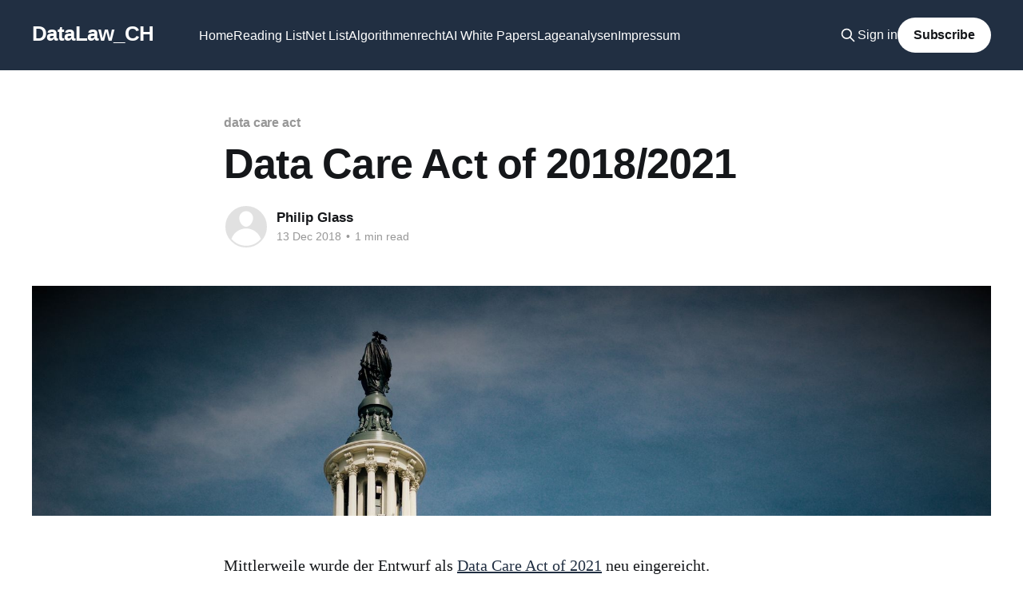

--- FILE ---
content_type: text/html; charset=utf-8
request_url: https://www.datalaw.ch/data-care-act-of-2018/
body_size: 5857
content:
<!DOCTYPE html>
<html lang="en; de">
<head>

    <title>Data Care Act of 2018/2021</title>
    <meta charset="utf-8" />
    <meta http-equiv="X-UA-Compatible" content="IE=edge" />
    <meta name="HandheldFriendly" content="True" />
    <meta name="viewport" content="width=device-width, initial-scale=1.0" />
    
    <link rel="preload" as="style" href="https://www.datalaw.ch/assets/built/screen.css?v=b673ac885f" />
    <link rel="preload" as="script" href="https://www.datalaw.ch/assets/built/casper.js?v=b673ac885f" />

    <link rel="stylesheet" type="text/css" href="https://www.datalaw.ch/assets/built/screen.css?v=b673ac885f" />

    <link rel="canonical" href="https://www.datalaw.ch/data-care-act-of-2018/">
    <meta name="referrer" content="no-referrer-when-downgrade">
    
    <meta property="og:site_name" content="DataLaw_CH">
    <meta property="og:type" content="article">
    <meta property="og:title" content="Data Care Act of 2018/2021">
    <meta property="og:description" content="Mittlerweile wurde der Entwurf als Data Care Act of 2021
[https://www.schatz.senate.gov/imo/media/doc/LYN21378.pdf] neu eingereicht.


--------------------------------------------------------------------------------

Im Einklang mit der neueren globalen Entwicklung im Datenschutz- bzw.
Privacyrecht haben Mitglieder des US Senats den Entwurf eines Gesetzes
eingebracht, das Betreibern von Online Services neue">
    <meta property="og:url" content="https://www.datalaw.ch/data-care-act-of-2018/">
    <meta property="og:image" content="https://www.datalaw.ch/content/images/size/w1200/2018/12/jomar-271602-unsplash_ang.jpg">
    <meta property="article:published_time" content="2018-12-13T11:00:30.000Z">
    <meta property="article:modified_time" content="2021-05-20T13:49:42.000Z">
    <meta property="article:tag" content="data care act">
    <meta property="article:tag" content="Big Data">
    <meta property="article:tag" content="data law">
    <meta property="article:tag" content="Datenschutz">
    <meta property="article:tag" content="USA">
    
    <meta property="article:publisher" content="https://www.facebook.com/datalawCH/">
    <meta name="twitter:card" content="summary_large_image">
    <meta name="twitter:title" content="Data Care Act of 2018/2021">
    <meta name="twitter:description" content="Mittlerweile wurde der Entwurf als Data Care Act of 2021
[https://www.schatz.senate.gov/imo/media/doc/LYN21378.pdf] neu eingereicht.


--------------------------------------------------------------------------------

Im Einklang mit der neueren globalen Entwicklung im Datenschutz- bzw.
Privacyrecht haben Mitglieder des US Senats den Entwurf eines Gesetzes
eingebracht, das Betreibern von Online Services neue">
    <meta name="twitter:url" content="https://www.datalaw.ch/data-care-act-of-2018/">
    <meta name="twitter:image" content="https://www.datalaw.ch/content/images/size/w1200/2018/12/jomar-271602-unsplash_ang.jpg">
    <meta name="twitter:label1" content="Written by">
    <meta name="twitter:data1" content="Philip Glass">
    <meta name="twitter:label2" content="Filed under">
    <meta name="twitter:data2" content="data care act, Big Data, data law, Datenschutz, USA">
    <meta property="og:image:width" content="1200">
    <meta property="og:image:height" content="288">
    
    <script type="application/ld+json">
{
    "@context": "https://schema.org",
    "@type": "Article",
    "publisher": {
        "@type": "Organization",
        "name": "DataLaw_CH",
        "url": "https://www.datalaw.ch/",
        "logo": {
            "@type": "ImageObject",
            "url": "https://www.datalaw.ch/favicon.ico",
            "width": 48,
            "height": 48
        }
    },
    "author": {
        "@type": "Person",
        "name": "Philip Glass",
        "url": "https://www.datalaw.ch/author/philip/",
        "sameAs": []
    },
    "headline": "Data Care Act of 2018/2021",
    "url": "https://www.datalaw.ch/data-care-act-of-2018/",
    "datePublished": "2018-12-13T11:00:30.000Z",
    "dateModified": "2021-05-20T13:49:42.000Z",
    "image": {
        "@type": "ImageObject",
        "url": "https://www.datalaw.ch/content/images/size/w1200/2018/12/jomar-271602-unsplash_ang.jpg",
        "width": 1200,
        "height": 288
    },
    "keywords": "data care act, Big Data, data law, Datenschutz, USA",
    "description": "Mittlerweile wurde der Entwurf als Data Care Act of 2021\n[https://www.schatz.senate.gov/imo/media/doc/LYN21378.pdf] neu eingereicht.\n\n\n--------------------------------------------------------------------------------\n\nIm Einklang mit der neueren globalen Entwicklung im Datenschutz- bzw.\nPrivacyrecht haben Mitglieder des US Senats den Entwurf eines Gesetzes\neingebracht, das Betreibern von Online Services neue Pflichten auferlegen soll\nin Bezug auf Personendaten, welche diese sammeln und verwenden ",
    "mainEntityOfPage": "https://www.datalaw.ch/data-care-act-of-2018/"
}
    </script>

    <meta name="generator" content="Ghost 6.13">
    <link rel="alternate" type="application/rss+xml" title="DataLaw_CH" href="https://www.datalaw.ch/rss/">
    <script defer src="https://cdn.jsdelivr.net/ghost/portal@~2.56/umd/portal.min.js" data-i18n="true" data-ghost="https://www.datalaw.ch/" data-key="e3f53a7d17e7fa754dc1ba29ef" data-api="https://datalaw.ghost.io/ghost/api/content/" data-locale="en; de" crossorigin="anonymous"></script><style id="gh-members-styles">.gh-post-upgrade-cta-content,
.gh-post-upgrade-cta {
    display: flex;
    flex-direction: column;
    align-items: center;
    font-family: -apple-system, BlinkMacSystemFont, 'Segoe UI', Roboto, Oxygen, Ubuntu, Cantarell, 'Open Sans', 'Helvetica Neue', sans-serif;
    text-align: center;
    width: 100%;
    color: #ffffff;
    font-size: 16px;
}

.gh-post-upgrade-cta-content {
    border-radius: 8px;
    padding: 40px 4vw;
}

.gh-post-upgrade-cta h2 {
    color: #ffffff;
    font-size: 28px;
    letter-spacing: -0.2px;
    margin: 0;
    padding: 0;
}

.gh-post-upgrade-cta p {
    margin: 20px 0 0;
    padding: 0;
}

.gh-post-upgrade-cta small {
    font-size: 16px;
    letter-spacing: -0.2px;
}

.gh-post-upgrade-cta a {
    color: #ffffff;
    cursor: pointer;
    font-weight: 500;
    box-shadow: none;
    text-decoration: underline;
}

.gh-post-upgrade-cta a:hover {
    color: #ffffff;
    opacity: 0.8;
    box-shadow: none;
    text-decoration: underline;
}

.gh-post-upgrade-cta a.gh-btn {
    display: block;
    background: #ffffff;
    text-decoration: none;
    margin: 28px 0 0;
    padding: 8px 18px;
    border-radius: 4px;
    font-size: 16px;
    font-weight: 600;
}

.gh-post-upgrade-cta a.gh-btn:hover {
    opacity: 0.92;
}</style>
    <script defer src="https://cdn.jsdelivr.net/ghost/sodo-search@~1.8/umd/sodo-search.min.js" data-key="e3f53a7d17e7fa754dc1ba29ef" data-styles="https://cdn.jsdelivr.net/ghost/sodo-search@~1.8/umd/main.css" data-sodo-search="https://datalaw.ghost.io/" data-locale="en; de" crossorigin="anonymous"></script>
    
    <link href="https://www.datalaw.ch/webmentions/receive/" rel="webmention">
    <script defer src="/public/cards.min.js?v=b673ac885f"></script>
    <link rel="stylesheet" type="text/css" href="/public/cards.min.css?v=b673ac885f">
    <script defer src="/public/member-attribution.min.js?v=b673ac885f"></script><style>:root {--ghost-accent-color: #212f42;}</style>

</head>
<body class="post-template tag-data-care-act tag-big-data tag-data-law tag-datenschutz tag-usa is-head-left-logo has-cover">
<div class="viewport">

    <header id="gh-head" class="gh-head outer">
        <div class="gh-head-inner inner">
            <div class="gh-head-brand">
                <a class="gh-head-logo no-image" href="https://www.datalaw.ch">
                        DataLaw_CH
                </a>
                <button class="gh-search gh-icon-btn" aria-label="Search this site" data-ghost-search><svg xmlns="http://www.w3.org/2000/svg" fill="none" viewBox="0 0 24 24" stroke="currentColor" stroke-width="2" width="20" height="20"><path stroke-linecap="round" stroke-linejoin="round" d="M21 21l-6-6m2-5a7 7 0 11-14 0 7 7 0 0114 0z"></path></svg></button>
                <button class="gh-burger" aria-label="Main Menu"></button>
            </div>

            <nav class="gh-head-menu">
                <ul class="nav">
    <li class="nav-home"><a href="https://www.datalaw.ch/">Home</a></li>
    <li class="nav-reading-list"><a href="https://www.datalaw.ch/reading-list/">Reading List</a></li>
    <li class="nav-net-list"><a href="https://www.datalaw.ch/net-list/">Net List</a></li>
    <li class="nav-algorithmenrecht"><a href="https://www.datalaw.ch/forschungsprojekt-algorithmenrecht/">Algorithmenrecht</a></li>
    <li class="nav-ai-white-papers"><a href="https://www.datalaw.ch/ai-white-papers-opinions/">AI White Papers</a></li>
    <li class="nav-lageanalysen"><a href="https://www.datalaw.ch/berichte-und-lageanalysen/">Lageanalysen</a></li>
    <li class="nav-impressum"><a href="https://www.datalaw.ch/impressum/">Impressum</a></li>
</ul>

            </nav>

            <div class="gh-head-actions">
                    <button class="gh-search gh-icon-btn" aria-label="Search this site" data-ghost-search><svg xmlns="http://www.w3.org/2000/svg" fill="none" viewBox="0 0 24 24" stroke="currentColor" stroke-width="2" width="20" height="20"><path stroke-linecap="round" stroke-linejoin="round" d="M21 21l-6-6m2-5a7 7 0 11-14 0 7 7 0 0114 0z"></path></svg></button>
                    <div class="gh-head-members">
                                <a class="gh-head-link" href="#/portal/signin" data-portal="signin">Sign in</a>
                                <a class="gh-head-button" href="#/portal/signup" data-portal="signup">Subscribe</a>
                    </div>
            </div>
        </div>
    </header>

    <div class="site-content">
        



<main id="site-main" class="site-main">
<article class="article post tag-data-care-act tag-big-data tag-data-law tag-datenschutz tag-usa ">

    <header class="article-header gh-canvas">

        <div class="article-tag post-card-tags">
                <span class="post-card-primary-tag">
                    <a href="/tag/data-care-act/">data care act</a>
                </span>
        </div>

        <h1 class="article-title">Data Care Act of 2018/2021</h1>


        <div class="article-byline">
        <section class="article-byline-content">

            <ul class="author-list instapaper_ignore">
                <li class="author-list-item">
                    <a href="/author/philip/" class="author-avatar author-profile-image" aria-label="Read more of Philip Glass"><svg viewBox="0 0 24 24" xmlns="http://www.w3.org/2000/svg"><g fill="none" fill-rule="evenodd"><path d="M3.513 18.998C4.749 15.504 8.082 13 12 13s7.251 2.504 8.487 5.998C18.47 21.442 15.417 23 12 23s-6.47-1.558-8.487-4.002zM12 12c2.21 0 4-2.79 4-5s-1.79-4-4-4-4 1.79-4 4 1.79 5 4 5z" fill="#FFF"/></g></svg>
</a>
                </li>
            </ul>

            <div class="article-byline-meta">
                <h4 class="author-name"><a href="/author/philip/">Philip Glass</a></h4>
                <div class="byline-meta-content">
                    <time class="byline-meta-date" datetime="2018-12-13">13 Dec 2018</time>
                        <span class="byline-reading-time"><span class="bull">&bull;</span> 1 min read</span>
                </div>
            </div>

        </section>
        </div>

            <figure class="article-image">
                <img
                    srcset="/content/images/size/w300/2018/12/jomar-271602-unsplash_ang.jpg 300w,
                            /content/images/size/w600/2018/12/jomar-271602-unsplash_ang.jpg 600w,
                            /content/images/size/w1000/2018/12/jomar-271602-unsplash_ang.jpg 1000w,
                            /content/images/size/w2000/2018/12/jomar-271602-unsplash_ang.jpg 2000w"
                    sizes="(min-width: 1400px) 1400px, 92vw"
                    src="/content/images/size/w2000/2018/12/jomar-271602-unsplash_ang.jpg"
                    alt="Data Care Act of 2018/2021"
                />
            </figure>

    </header>

    <section class="gh-content gh-canvas">
        <!--kg-card-begin: markdown--><p>Mittlerweile wurde der Entwurf als <a href="https://www.schatz.senate.gov/imo/media/doc/LYN21378.pdf?ref=datalaw.ch">Data Care Act of 2021</a> neu eingereicht.</p>
<hr>
<p>Im Einklang mit der neueren globalen Entwicklung im Datenschutz- bzw. Privacyrecht haben Mitglieder des US Senats den Entwurf eines Gesetzes eingebracht, das Betreibern von Online Services neue Pflichten auferlegen soll in Bezug auf Personendaten, welche diese sammeln und verwenden (&quot;that such providers collect and use&quot;). Geregelt werden soll die Bearbeitung von sensiblen Daten (<em>sensitive data</em>), namentlich</p>
<ul>
<li>die <em><a href="https://www.ssa.gov/ssnumber/?ref=datalaw.ch">social security number</a></em></li>
<li>Personendaten von Kindern</li>
<li>Nummern von offiziellen Dokumenten zur Identifikation wie Fahrausweis, Pass etc.</li>
<li>Nummern und Passwörter, welche den Zugang zu finanziellen Daten erlauben</li>
<li>biometrische Daten betreffend einzigartige Merkmale (<em>unique biometrical data</em>) wie etwa Fingerabdruckdaten oder Irisdaten</li>
<li>Zugangsdaten zu Onlineaccounts</li>
<li>Vorname und Name in Verbindung mit weiteren Merkmalen, die Zusammengenommen zur Identifikation geeignet sind.</li>
</ul>
<p>Als Pflichten sind vorgesehen</p>
<ul>
<li><em>duty to care</em>: eine Pflicht, die übrigen Pflichten nach Treu und Glauben wahrzunehmen</li>
<li><em>duty to loyalty</em>: eine Pflicht, nicht gegen die Interessen der Datensubjekte zu handeln</li>
<li><em>duty to confidentiality</em>: Verschiedene Vertraulichkeitspflichten, insbesondere ein Verbot, Daten zu verkaufen, das indes durch vertragliche Bindung von Dritten an diese <em>duties</em> umgangen werden kann.</li>
<li>sowie eine Pflicht zur <em>breach notification</em>.</li>
</ul>
<p>Die weitere Regulierung der Einzelheiten durch die <em>Federal Trade Commission</em> soll unter Einbezug von Risikobewertungen erfolgen, insbesondere mit Hinblick auf die grösse des Anbieters, die Komplexität des Angebots, Art und Umfang der Aktivitäten des Anbieters, der Sensibilität der bearbeiteten Daten sowie einer Kosten/Nutzen-Analyse der Regulierung.</p>
<p>Der Originaltext des Entwurfs kann <a href="https://www.schatz.senate.gov/imo/media/doc/Data%20Care%20Act%20of%202018.pdf?ref=datalaw.ch">hier</a> abgerufen werden.</p>
<!--kg-card-end: markdown-->
    </section>


</article>
</main>

    <section class="footer-cta outer">
        <div class="inner">
            <h2 class="footer-cta-title">Sign up for more like this.</h2>
            <a class="footer-cta-button" href="#/portal" data-portal>
                <div class="footer-cta-input">Enter your email</div>
                <span>Subscribe</span>
            </a>
        </div>
    </section>



            <aside class="read-more-wrap outer">
                <div class="read-more inner">
                        
<article class="post-card post">

    <a class="post-card-image-link" href="/folien-iris-25-personendaten-im-zeitalter-von-machine-learning/">

        <img class="post-card-image"
            srcset="/content/images/size/w300/2025/04/thumbnail_IMG_3475-1.jpg 300w,
                    /content/images/size/w600/2025/04/thumbnail_IMG_3475-1.jpg 600w,
                    /content/images/size/w1000/2025/04/thumbnail_IMG_3475-1.jpg 1000w,
                    /content/images/size/w2000/2025/04/thumbnail_IMG_3475-1.jpg 2000w"
            sizes="(max-width: 1000px) 400px, 800px"
            src="/content/images/size/w600/2025/04/thumbnail_IMG_3475-1.jpg"
            alt="Folien IRIS 25: Personendaten im Zeitalter von Machine Learning"
            loading="lazy"
        />


    </a>

    <div class="post-card-content">

        <a class="post-card-content-link" href="/folien-iris-25-personendaten-im-zeitalter-von-machine-learning/">
            <header class="post-card-header">
                <div class="post-card-tags">
                </div>
                <h2 class="post-card-title">
                    Folien IRIS 25: Personendaten im Zeitalter von Machine Learning
                </h2>
            </header>
                <div class="post-card-excerpt">IRIS 2025 Vortrag Personendaten und MLIRIS 2025 Vortrag Personendaten und ML.pdf100 KBdownload-circle</div>
        </a>

        <footer class="post-card-meta">
            <time class="post-card-meta-date" datetime="2025-04-08">08 Apr 2025</time>
        </footer>

    </div>

</article>
                        
<article class="post-card post no-image">


    <div class="post-card-content">

        <a class="post-card-content-link" href="/change-log-15-november-2022/">
            <header class="post-card-header">
                <div class="post-card-tags">
                </div>
                <h2 class="post-card-title">
                    Change Log 15. November 2022
                </h2>
            </header>
                <div class="post-card-excerpt">In den letzten eineinhalb Jahren wurde einiges an Literatur zur Reading List hinzugefügt, zudem wurden die Liste der White Papers und die Net List aufdatiert.


Unter den vielen neuen Publikationen erschienen mir die folgenden als besonders interessant:


 * BSI/Fraunhofer-Institut für Nachrichtentechnik/Verband der TÜV e.V., Towards Auditable AI Systems</div>
        </a>

        <footer class="post-card-meta">
            <time class="post-card-meta-date" datetime="2022-11-15">15 Nov 2022</time>
                <span class="post-card-meta-length">1 min read</span>
        </footer>

    </div>

</article>
                        
<article class="post-card post">

    <a class="post-card-image-link" href="/change-log-23-april-2021/">

        <img class="post-card-image"
            srcset="/content/images/size/w300/2021/04/photo-1520372561567-bac27b0e5fa1.jpg 300w,
                    /content/images/size/w600/2021/04/photo-1520372561567-bac27b0e5fa1.jpg 600w,
                    /content/images/size/w1000/2021/04/photo-1520372561567-bac27b0e5fa1.jpg 1000w,
                    /content/images/size/w2000/2021/04/photo-1520372561567-bac27b0e5fa1.jpg 2000w"
            sizes="(max-width: 1000px) 400px, 800px"
            src="/content/images/size/w600/2021/04/photo-1520372561567-bac27b0e5fa1.jpg"
            alt="Change Log 23. April 2021"
            loading="lazy"
        />


    </a>

    <div class="post-card-content">

        <a class="post-card-content-link" href="/change-log-23-april-2021/">
            <header class="post-card-header">
                <div class="post-card-tags">
                </div>
                <h2 class="post-card-title">
                    Change Log 23. April 2021
                </h2>
            </header>
                <div class="post-card-excerpt">Seit dem letzten Changelog im Mai 2020 hat sich einiges getan, das nur
regelmässigen Besuchern des Blogs auffallen wird. 
Since the last changelog in September 2018, a lot has happened that may have
only been noticed by regular visitors to the blog.

 * Die Reading List [https://www.datalaw.ch/reading-list/</div>
        </a>

        <footer class="post-card-meta">
            <time class="post-card-meta-date" datetime="2021-04-23">23 Apr 2021</time>
                <span class="post-card-meta-length">1 min read</span>
        </footer>

    </div>

</article>
                </div>
            </aside>



    </div>

    <footer class="site-footer outer">
        <div class="inner">
            <section class="copyright"><a href="https://www.datalaw.ch">DataLaw_CH</a> &copy; 2026</section>
            <nav class="site-footer-nav">
                
            </nav>
            <div class="gh-powered-by"><a href="https://ghost.org/" target="_blank" rel="noopener">Powered by Ghost</a></div>
        </div>
    </footer>

</div>

    <div class="pswp" tabindex="-1" role="dialog" aria-hidden="true">
    <div class="pswp__bg"></div>

    <div class="pswp__scroll-wrap">
        <div class="pswp__container">
            <div class="pswp__item"></div>
            <div class="pswp__item"></div>
            <div class="pswp__item"></div>
        </div>

        <div class="pswp__ui pswp__ui--hidden">
            <div class="pswp__top-bar">
                <div class="pswp__counter"></div>

                <button class="pswp__button pswp__button--close" title="Close (Esc)"></button>
                <button class="pswp__button pswp__button--share" title="Share"></button>
                <button class="pswp__button pswp__button--fs" title="Toggle fullscreen"></button>
                <button class="pswp__button pswp__button--zoom" title="Zoom in/out"></button>

                <div class="pswp__preloader">
                    <div class="pswp__preloader__icn">
                        <div class="pswp__preloader__cut">
                            <div class="pswp__preloader__donut"></div>
                        </div>
                    </div>
                </div>
            </div>

            <div class="pswp__share-modal pswp__share-modal--hidden pswp__single-tap">
                <div class="pswp__share-tooltip"></div>
            </div>

            <button class="pswp__button pswp__button--arrow--left" title="Previous (arrow left)"></button>
            <button class="pswp__button pswp__button--arrow--right" title="Next (arrow right)"></button>

            <div class="pswp__caption">
                <div class="pswp__caption__center"></div>
            </div>
        </div>
    </div>
</div>
<script
    src="https://code.jquery.com/jquery-3.5.1.min.js"
    integrity="sha256-9/aliU8dGd2tb6OSsuzixeV4y/faTqgFtohetphbbj0="
    crossorigin="anonymous">
</script>
<script src="https://www.datalaw.ch/assets/built/casper.js?v=b673ac885f"></script>
<script>
$(document).ready(function () {
    // Mobile Menu Trigger
    $('.gh-burger').click(function () {
        $('body').toggleClass('gh-head-open');
    });
    // FitVids - Makes video embeds responsive
    $(".gh-content").fitVids();
});
</script>



</body>
</html>
